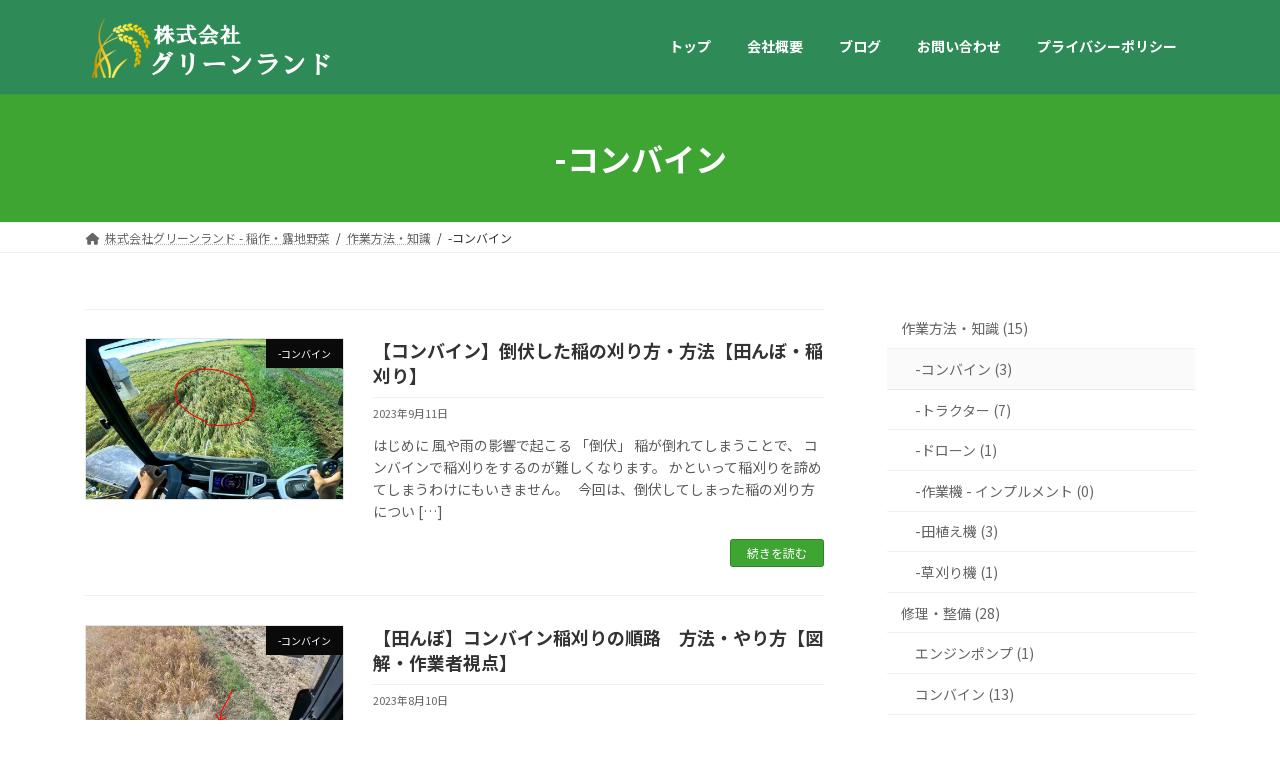

--- FILE ---
content_type: text/html; charset=UTF-8
request_url: https://greenland-yoro.jp/category/%E4%BD%9C%E6%A5%AD%E6%96%B9%E6%B3%95%E3%83%BB%E7%9F%A5%E8%AD%98/%E3%82%B3%E3%83%B3%E3%83%90%E3%82%A4%E3%83%B3/
body_size: 16359
content:
<!DOCTYPE html>
<html dir="ltr" lang="ja" prefix="og: https://ogp.me/ns#">
<head>
	<script async src="https://pagead2.googlesyndication.com/pagead/js/adsbygoogle.js?client=ca-pub-1109846707606347"
     crossorigin="anonymous"></script>
<meta charset="utf-8">
<meta http-equiv="X-UA-Compatible" content="IE=edge">
<meta name="viewport" content="width=device-width, initial-scale=1">

		<!-- All in One SEO 4.9.3 - aioseo.com -->
	<meta name="robots" content="max-image-preview:large" />
	<link rel="canonical" href="https://greenland-yoro.jp/category/%e4%bd%9c%e6%a5%ad%e6%96%b9%e6%b3%95%e3%83%bb%e7%9f%a5%e8%ad%98/%e3%82%b3%e3%83%b3%e3%83%90%e3%82%a4%e3%83%b3/" />
	<meta name="generator" content="All in One SEO (AIOSEO) 4.9.3" />
		<script type="application/ld+json" class="aioseo-schema">
			{"@context":"https:\/\/schema.org","@graph":[{"@type":"BreadcrumbList","@id":"https:\/\/greenland-yoro.jp\/category\/%E4%BD%9C%E6%A5%AD%E6%96%B9%E6%B3%95%E3%83%BB%E7%9F%A5%E8%AD%98\/%E3%82%B3%E3%83%B3%E3%83%90%E3%82%A4%E3%83%B3\/#breadcrumblist","itemListElement":[{"@type":"ListItem","@id":"https:\/\/greenland-yoro.jp#listItem","position":1,"name":"\u30db\u30fc\u30e0","item":"https:\/\/greenland-yoro.jp","nextItem":{"@type":"ListItem","@id":"https:\/\/greenland-yoro.jp\/category\/%e4%bd%9c%e6%a5%ad%e6%96%b9%e6%b3%95%e3%83%bb%e7%9f%a5%e8%ad%98\/#listItem","name":"\u4f5c\u696d\u65b9\u6cd5\u30fb\u77e5\u8b58"}},{"@type":"ListItem","@id":"https:\/\/greenland-yoro.jp\/category\/%e4%bd%9c%e6%a5%ad%e6%96%b9%e6%b3%95%e3%83%bb%e7%9f%a5%e8%ad%98\/#listItem","position":2,"name":"\u4f5c\u696d\u65b9\u6cd5\u30fb\u77e5\u8b58","item":"https:\/\/greenland-yoro.jp\/category\/%e4%bd%9c%e6%a5%ad%e6%96%b9%e6%b3%95%e3%83%bb%e7%9f%a5%e8%ad%98\/","nextItem":{"@type":"ListItem","@id":"https:\/\/greenland-yoro.jp\/category\/%e4%bd%9c%e6%a5%ad%e6%96%b9%e6%b3%95%e3%83%bb%e7%9f%a5%e8%ad%98\/%e3%82%b3%e3%83%b3%e3%83%90%e3%82%a4%e3%83%b3\/#listItem","name":"-\u30b3\u30f3\u30d0\u30a4\u30f3"},"previousItem":{"@type":"ListItem","@id":"https:\/\/greenland-yoro.jp#listItem","name":"\u30db\u30fc\u30e0"}},{"@type":"ListItem","@id":"https:\/\/greenland-yoro.jp\/category\/%e4%bd%9c%e6%a5%ad%e6%96%b9%e6%b3%95%e3%83%bb%e7%9f%a5%e8%ad%98\/%e3%82%b3%e3%83%b3%e3%83%90%e3%82%a4%e3%83%b3\/#listItem","position":3,"name":"-\u30b3\u30f3\u30d0\u30a4\u30f3","previousItem":{"@type":"ListItem","@id":"https:\/\/greenland-yoro.jp\/category\/%e4%bd%9c%e6%a5%ad%e6%96%b9%e6%b3%95%e3%83%bb%e7%9f%a5%e8%ad%98\/#listItem","name":"\u4f5c\u696d\u65b9\u6cd5\u30fb\u77e5\u8b58"}}]},{"@type":"CollectionPage","@id":"https:\/\/greenland-yoro.jp\/category\/%E4%BD%9C%E6%A5%AD%E6%96%B9%E6%B3%95%E3%83%BB%E7%9F%A5%E8%AD%98\/%E3%82%B3%E3%83%B3%E3%83%90%E3%82%A4%E3%83%B3\/#collectionpage","url":"https:\/\/greenland-yoro.jp\/category\/%E4%BD%9C%E6%A5%AD%E6%96%B9%E6%B3%95%E3%83%BB%E7%9F%A5%E8%AD%98\/%E3%82%B3%E3%83%B3%E3%83%90%E3%82%A4%E3%83%B3\/","name":"-\u30b3\u30f3\u30d0\u30a4\u30f3 - \u682a\u5f0f\u4f1a\u793e\u30b0\u30ea\u30fc\u30f3\u30e9\u30f3\u30c9","inLanguage":"ja","isPartOf":{"@id":"https:\/\/greenland-yoro.jp\/#website"},"breadcrumb":{"@id":"https:\/\/greenland-yoro.jp\/category\/%E4%BD%9C%E6%A5%AD%E6%96%B9%E6%B3%95%E3%83%BB%E7%9F%A5%E8%AD%98\/%E3%82%B3%E3%83%B3%E3%83%90%E3%82%A4%E3%83%B3\/#breadcrumblist"}},{"@type":"Organization","@id":"https:\/\/greenland-yoro.jp\/#organization","name":"\u682a\u5f0f\u4f1a\u793e\u30b0\u30ea\u30fc\u30f3\u30e9\u30f3\u30c9","description":"\u5c90\u961c\u770c\u990a\u8001\u753a\u3000\u7a32\u4f5c\u30fb\u9732\u5730\u91ce\u83dc","url":"https:\/\/greenland-yoro.jp\/"},{"@type":"WebSite","@id":"https:\/\/greenland-yoro.jp\/#website","url":"https:\/\/greenland-yoro.jp\/","name":"\u682a\u5f0f\u4f1a\u793e\u30b0\u30ea\u30fc\u30f3\u30e9\u30f3\u30c9","description":"\u5c90\u961c\u770c\u990a\u8001\u753a\u3000\u7a32\u4f5c\u30fb\u9732\u5730\u91ce\u83dc","inLanguage":"ja","publisher":{"@id":"https:\/\/greenland-yoro.jp\/#organization"}}]}
		</script>
		<!-- All in One SEO -->

<link rel='dns-prefetch' href='//stats.wp.com' />
<link rel="alternate" type="application/rss+xml" title="株式会社グリーンランド &raquo; フィード" href="https://greenland-yoro.jp/feed/" />
<link rel="alternate" type="application/rss+xml" title="株式会社グリーンランド &raquo; コメントフィード" href="https://greenland-yoro.jp/comments/feed/" />
<link rel="alternate" type="application/rss+xml" title="株式会社グリーンランド &raquo; -コンバイン カテゴリーのフィード" href="https://greenland-yoro.jp/category/%e4%bd%9c%e6%a5%ad%e6%96%b9%e6%b3%95%e3%83%bb%e7%9f%a5%e8%ad%98/%e3%82%b3%e3%83%b3%e3%83%90%e3%82%a4%e3%83%b3/feed/" />

<!-- SEO SIMPLE PACK 3.2.0 -->
<title>-コンバイン | 株式会社グリーンランド</title>
<link rel="canonical" href="https://greenland-yoro.jp/category/%e4%bd%9c%e6%a5%ad%e6%96%b9%e6%b3%95%e3%83%bb%e7%9f%a5%e8%ad%98/%e3%82%b3%e3%83%b3%e3%83%90%e3%82%a4%e3%83%b3/">
<meta property="og:locale" content="ja_JP">
<meta property="og:type" content="website">
<meta property="og:title" content="-コンバイン | 株式会社グリーンランド">
<meta property="og:url" content="https://greenland-yoro.jp/category/%e4%bd%9c%e6%a5%ad%e6%96%b9%e6%b3%95%e3%83%bb%e7%9f%a5%e8%ad%98/%e3%82%b3%e3%83%b3%e3%83%90%e3%82%a4%e3%83%b3/">
<meta property="og:site_name" content="株式会社グリーンランド">
<meta name="twitter:card" content="summary_large_image">
<!-- / SEO SIMPLE PACK -->

		<!-- This site uses the Google Analytics by MonsterInsights plugin v9.11.1 - Using Analytics tracking - https://www.monsterinsights.com/ -->
		<!-- Note: MonsterInsights is not currently configured on this site. The site owner needs to authenticate with Google Analytics in the MonsterInsights settings panel. -->
					<!-- No tracking code set -->
				<!-- / Google Analytics by MonsterInsights -->
		<style id='wp-img-auto-sizes-contain-inline-css' type='text/css'>
img:is([sizes=auto i],[sizes^="auto," i]){contain-intrinsic-size:3000px 1500px}
/*# sourceURL=wp-img-auto-sizes-contain-inline-css */
</style>
<style id='wp-emoji-styles-inline-css' type='text/css'>

	img.wp-smiley, img.emoji {
		display: inline !important;
		border: none !important;
		box-shadow: none !important;
		height: 1em !important;
		width: 1em !important;
		margin: 0 0.07em !important;
		vertical-align: -0.1em !important;
		background: none !important;
		padding: 0 !important;
	}
/*# sourceURL=wp-emoji-styles-inline-css */
</style>
<style id='wp-block-library-inline-css' type='text/css'>
:root{--wp-block-synced-color:#7a00df;--wp-block-synced-color--rgb:122,0,223;--wp-bound-block-color:var(--wp-block-synced-color);--wp-editor-canvas-background:#ddd;--wp-admin-theme-color:#007cba;--wp-admin-theme-color--rgb:0,124,186;--wp-admin-theme-color-darker-10:#006ba1;--wp-admin-theme-color-darker-10--rgb:0,107,160.5;--wp-admin-theme-color-darker-20:#005a87;--wp-admin-theme-color-darker-20--rgb:0,90,135;--wp-admin-border-width-focus:2px}@media (min-resolution:192dpi){:root{--wp-admin-border-width-focus:1.5px}}.wp-element-button{cursor:pointer}:root .has-very-light-gray-background-color{background-color:#eee}:root .has-very-dark-gray-background-color{background-color:#313131}:root .has-very-light-gray-color{color:#eee}:root .has-very-dark-gray-color{color:#313131}:root .has-vivid-green-cyan-to-vivid-cyan-blue-gradient-background{background:linear-gradient(135deg,#00d084,#0693e3)}:root .has-purple-crush-gradient-background{background:linear-gradient(135deg,#34e2e4,#4721fb 50%,#ab1dfe)}:root .has-hazy-dawn-gradient-background{background:linear-gradient(135deg,#faaca8,#dad0ec)}:root .has-subdued-olive-gradient-background{background:linear-gradient(135deg,#fafae1,#67a671)}:root .has-atomic-cream-gradient-background{background:linear-gradient(135deg,#fdd79a,#004a59)}:root .has-nightshade-gradient-background{background:linear-gradient(135deg,#330968,#31cdcf)}:root .has-midnight-gradient-background{background:linear-gradient(135deg,#020381,#2874fc)}:root{--wp--preset--font-size--normal:16px;--wp--preset--font-size--huge:42px}.has-regular-font-size{font-size:1em}.has-larger-font-size{font-size:2.625em}.has-normal-font-size{font-size:var(--wp--preset--font-size--normal)}.has-huge-font-size{font-size:var(--wp--preset--font-size--huge)}.has-text-align-center{text-align:center}.has-text-align-left{text-align:left}.has-text-align-right{text-align:right}.has-fit-text{white-space:nowrap!important}#end-resizable-editor-section{display:none}.aligncenter{clear:both}.items-justified-left{justify-content:flex-start}.items-justified-center{justify-content:center}.items-justified-right{justify-content:flex-end}.items-justified-space-between{justify-content:space-between}.screen-reader-text{border:0;clip-path:inset(50%);height:1px;margin:-1px;overflow:hidden;padding:0;position:absolute;width:1px;word-wrap:normal!important}.screen-reader-text:focus{background-color:#ddd;clip-path:none;color:#444;display:block;font-size:1em;height:auto;left:5px;line-height:normal;padding:15px 23px 14px;text-decoration:none;top:5px;width:auto;z-index:100000}html :where(.has-border-color){border-style:solid}html :where([style*=border-top-color]){border-top-style:solid}html :where([style*=border-right-color]){border-right-style:solid}html :where([style*=border-bottom-color]){border-bottom-style:solid}html :where([style*=border-left-color]){border-left-style:solid}html :where([style*=border-width]){border-style:solid}html :where([style*=border-top-width]){border-top-style:solid}html :where([style*=border-right-width]){border-right-style:solid}html :where([style*=border-bottom-width]){border-bottom-style:solid}html :where([style*=border-left-width]){border-left-style:solid}html :where(img[class*=wp-image-]){height:auto;max-width:100%}:where(figure){margin:0 0 1em}html :where(.is-position-sticky){--wp-admin--admin-bar--position-offset:var(--wp-admin--admin-bar--height,0px)}@media screen and (max-width:600px){html :where(.is-position-sticky){--wp-admin--admin-bar--position-offset:0px}}
/* VK Color Palettes */:root{ --vk-color-primary:#3ea533}:root .has-vk-color-primary-color { color:var(--vk-color-primary); }:root .has-vk-color-primary-background-color { background-color:var(--vk-color-primary); }:root{ --vk-color-primary-dark:#318428}:root .has-vk-color-primary-dark-color { color:var(--vk-color-primary-dark); }:root .has-vk-color-primary-dark-background-color { background-color:var(--vk-color-primary-dark); }:root{ --vk-color-primary-vivid:#44b538}:root .has-vk-color-primary-vivid-color { color:var(--vk-color-primary-vivid); }:root .has-vk-color-primary-vivid-background-color { background-color:var(--vk-color-primary-vivid); }:root{ --vk-color-custom-1:#ffffff}:root .has-vk-color-custom-1-color { color:var(--vk-color-custom-1); }:root .has-vk-color-custom-1-background-color { background-color:var(--vk-color-custom-1); }

/*# sourceURL=wp-block-library-inline-css */
</style><style id='wp-block-categories-inline-css' type='text/css'>
.wp-block-categories{box-sizing:border-box}.wp-block-categories.alignleft{margin-right:2em}.wp-block-categories.alignright{margin-left:2em}.wp-block-categories.wp-block-categories-dropdown.aligncenter{text-align:center}.wp-block-categories .wp-block-categories__label{display:block;width:100%}
/*# sourceURL=https://greenland-yoro.jp/wp-includes/blocks/categories/style.min.css */
</style>
<style id='wp-block-latest-posts-inline-css' type='text/css'>
.wp-block-latest-posts{box-sizing:border-box}.wp-block-latest-posts.alignleft{margin-right:2em}.wp-block-latest-posts.alignright{margin-left:2em}.wp-block-latest-posts.wp-block-latest-posts__list{list-style:none}.wp-block-latest-posts.wp-block-latest-posts__list li{clear:both;overflow-wrap:break-word}.wp-block-latest-posts.is-grid{display:flex;flex-wrap:wrap}.wp-block-latest-posts.is-grid li{margin:0 1.25em 1.25em 0;width:100%}@media (min-width:600px){.wp-block-latest-posts.columns-2 li{width:calc(50% - .625em)}.wp-block-latest-posts.columns-2 li:nth-child(2n){margin-right:0}.wp-block-latest-posts.columns-3 li{width:calc(33.33333% - .83333em)}.wp-block-latest-posts.columns-3 li:nth-child(3n){margin-right:0}.wp-block-latest-posts.columns-4 li{width:calc(25% - .9375em)}.wp-block-latest-posts.columns-4 li:nth-child(4n){margin-right:0}.wp-block-latest-posts.columns-5 li{width:calc(20% - 1em)}.wp-block-latest-posts.columns-5 li:nth-child(5n){margin-right:0}.wp-block-latest-posts.columns-6 li{width:calc(16.66667% - 1.04167em)}.wp-block-latest-posts.columns-6 li:nth-child(6n){margin-right:0}}:root :where(.wp-block-latest-posts.is-grid){padding:0}:root :where(.wp-block-latest-posts.wp-block-latest-posts__list){padding-left:0}.wp-block-latest-posts__post-author,.wp-block-latest-posts__post-date{display:block;font-size:.8125em}.wp-block-latest-posts__post-excerpt,.wp-block-latest-posts__post-full-content{margin-bottom:1em;margin-top:.5em}.wp-block-latest-posts__featured-image a{display:inline-block}.wp-block-latest-posts__featured-image img{height:auto;max-width:100%;width:auto}.wp-block-latest-posts__featured-image.alignleft{float:left;margin-right:1em}.wp-block-latest-posts__featured-image.alignright{float:right;margin-left:1em}.wp-block-latest-posts__featured-image.aligncenter{margin-bottom:1em;text-align:center}
/*# sourceURL=https://greenland-yoro.jp/wp-includes/blocks/latest-posts/style.min.css */
</style>
<style id='wp-block-social-links-inline-css' type='text/css'>
.wp-block-social-links{background:none;box-sizing:border-box;margin-left:0;padding-left:0;padding-right:0;text-indent:0}.wp-block-social-links .wp-social-link a,.wp-block-social-links .wp-social-link a:hover{border-bottom:0;box-shadow:none;text-decoration:none}.wp-block-social-links .wp-social-link svg{height:1em;width:1em}.wp-block-social-links .wp-social-link span:not(.screen-reader-text){font-size:.65em;margin-left:.5em;margin-right:.5em}.wp-block-social-links.has-small-icon-size{font-size:16px}.wp-block-social-links,.wp-block-social-links.has-normal-icon-size{font-size:24px}.wp-block-social-links.has-large-icon-size{font-size:36px}.wp-block-social-links.has-huge-icon-size{font-size:48px}.wp-block-social-links.aligncenter{display:flex;justify-content:center}.wp-block-social-links.alignright{justify-content:flex-end}.wp-block-social-link{border-radius:9999px;display:block}@media not (prefers-reduced-motion){.wp-block-social-link{transition:transform .1s ease}}.wp-block-social-link{height:auto}.wp-block-social-link a{align-items:center;display:flex;line-height:0}.wp-block-social-link:hover{transform:scale(1.1)}.wp-block-social-links .wp-block-social-link.wp-social-link{display:inline-block;margin:0;padding:0}.wp-block-social-links .wp-block-social-link.wp-social-link .wp-block-social-link-anchor,.wp-block-social-links .wp-block-social-link.wp-social-link .wp-block-social-link-anchor svg,.wp-block-social-links .wp-block-social-link.wp-social-link .wp-block-social-link-anchor:active,.wp-block-social-links .wp-block-social-link.wp-social-link .wp-block-social-link-anchor:hover,.wp-block-social-links .wp-block-social-link.wp-social-link .wp-block-social-link-anchor:visited{color:currentColor;fill:currentColor}:where(.wp-block-social-links:not(.is-style-logos-only)) .wp-social-link{background-color:#f0f0f0;color:#444}:where(.wp-block-social-links:not(.is-style-logos-only)) .wp-social-link-amazon{background-color:#f90;color:#fff}:where(.wp-block-social-links:not(.is-style-logos-only)) .wp-social-link-bandcamp{background-color:#1ea0c3;color:#fff}:where(.wp-block-social-links:not(.is-style-logos-only)) .wp-social-link-behance{background-color:#0757fe;color:#fff}:where(.wp-block-social-links:not(.is-style-logos-only)) .wp-social-link-bluesky{background-color:#0a7aff;color:#fff}:where(.wp-block-social-links:not(.is-style-logos-only)) .wp-social-link-codepen{background-color:#1e1f26;color:#fff}:where(.wp-block-social-links:not(.is-style-logos-only)) .wp-social-link-deviantart{background-color:#02e49b;color:#fff}:where(.wp-block-social-links:not(.is-style-logos-only)) .wp-social-link-discord{background-color:#5865f2;color:#fff}:where(.wp-block-social-links:not(.is-style-logos-only)) .wp-social-link-dribbble{background-color:#e94c89;color:#fff}:where(.wp-block-social-links:not(.is-style-logos-only)) .wp-social-link-dropbox{background-color:#4280ff;color:#fff}:where(.wp-block-social-links:not(.is-style-logos-only)) .wp-social-link-etsy{background-color:#f45800;color:#fff}:where(.wp-block-social-links:not(.is-style-logos-only)) .wp-social-link-facebook{background-color:#0866ff;color:#fff}:where(.wp-block-social-links:not(.is-style-logos-only)) .wp-social-link-fivehundredpx{background-color:#000;color:#fff}:where(.wp-block-social-links:not(.is-style-logos-only)) .wp-social-link-flickr{background-color:#0461dd;color:#fff}:where(.wp-block-social-links:not(.is-style-logos-only)) .wp-social-link-foursquare{background-color:#e65678;color:#fff}:where(.wp-block-social-links:not(.is-style-logos-only)) .wp-social-link-github{background-color:#24292d;color:#fff}:where(.wp-block-social-links:not(.is-style-logos-only)) .wp-social-link-goodreads{background-color:#eceadd;color:#382110}:where(.wp-block-social-links:not(.is-style-logos-only)) .wp-social-link-google{background-color:#ea4434;color:#fff}:where(.wp-block-social-links:not(.is-style-logos-only)) .wp-social-link-gravatar{background-color:#1d4fc4;color:#fff}:where(.wp-block-social-links:not(.is-style-logos-only)) .wp-social-link-instagram{background-color:#f00075;color:#fff}:where(.wp-block-social-links:not(.is-style-logos-only)) .wp-social-link-lastfm{background-color:#e21b24;color:#fff}:where(.wp-block-social-links:not(.is-style-logos-only)) .wp-social-link-linkedin{background-color:#0d66c2;color:#fff}:where(.wp-block-social-links:not(.is-style-logos-only)) .wp-social-link-mastodon{background-color:#3288d4;color:#fff}:where(.wp-block-social-links:not(.is-style-logos-only)) .wp-social-link-medium{background-color:#000;color:#fff}:where(.wp-block-social-links:not(.is-style-logos-only)) .wp-social-link-meetup{background-color:#f6405f;color:#fff}:where(.wp-block-social-links:not(.is-style-logos-only)) .wp-social-link-patreon{background-color:#000;color:#fff}:where(.wp-block-social-links:not(.is-style-logos-only)) .wp-social-link-pinterest{background-color:#e60122;color:#fff}:where(.wp-block-social-links:not(.is-style-logos-only)) .wp-social-link-pocket{background-color:#ef4155;color:#fff}:where(.wp-block-social-links:not(.is-style-logos-only)) .wp-social-link-reddit{background-color:#ff4500;color:#fff}:where(.wp-block-social-links:not(.is-style-logos-only)) .wp-social-link-skype{background-color:#0478d7;color:#fff}:where(.wp-block-social-links:not(.is-style-logos-only)) .wp-social-link-snapchat{background-color:#fefc00;color:#fff;stroke:#000}:where(.wp-block-social-links:not(.is-style-logos-only)) .wp-social-link-soundcloud{background-color:#ff5600;color:#fff}:where(.wp-block-social-links:not(.is-style-logos-only)) .wp-social-link-spotify{background-color:#1bd760;color:#fff}:where(.wp-block-social-links:not(.is-style-logos-only)) .wp-social-link-telegram{background-color:#2aabee;color:#fff}:where(.wp-block-social-links:not(.is-style-logos-only)) .wp-social-link-threads{background-color:#000;color:#fff}:where(.wp-block-social-links:not(.is-style-logos-only)) .wp-social-link-tiktok{background-color:#000;color:#fff}:where(.wp-block-social-links:not(.is-style-logos-only)) .wp-social-link-tumblr{background-color:#011835;color:#fff}:where(.wp-block-social-links:not(.is-style-logos-only)) .wp-social-link-twitch{background-color:#6440a4;color:#fff}:where(.wp-block-social-links:not(.is-style-logos-only)) .wp-social-link-twitter{background-color:#1da1f2;color:#fff}:where(.wp-block-social-links:not(.is-style-logos-only)) .wp-social-link-vimeo{background-color:#1eb7ea;color:#fff}:where(.wp-block-social-links:not(.is-style-logos-only)) .wp-social-link-vk{background-color:#4680c2;color:#fff}:where(.wp-block-social-links:not(.is-style-logos-only)) .wp-social-link-wordpress{background-color:#3499cd;color:#fff}:where(.wp-block-social-links:not(.is-style-logos-only)) .wp-social-link-whatsapp{background-color:#25d366;color:#fff}:where(.wp-block-social-links:not(.is-style-logos-only)) .wp-social-link-x{background-color:#000;color:#fff}:where(.wp-block-social-links:not(.is-style-logos-only)) .wp-social-link-yelp{background-color:#d32422;color:#fff}:where(.wp-block-social-links:not(.is-style-logos-only)) .wp-social-link-youtube{background-color:red;color:#fff}:where(.wp-block-social-links.is-style-logos-only) .wp-social-link{background:none}:where(.wp-block-social-links.is-style-logos-only) .wp-social-link svg{height:1.25em;width:1.25em}:where(.wp-block-social-links.is-style-logos-only) .wp-social-link-amazon{color:#f90}:where(.wp-block-social-links.is-style-logos-only) .wp-social-link-bandcamp{color:#1ea0c3}:where(.wp-block-social-links.is-style-logos-only) .wp-social-link-behance{color:#0757fe}:where(.wp-block-social-links.is-style-logos-only) .wp-social-link-bluesky{color:#0a7aff}:where(.wp-block-social-links.is-style-logos-only) .wp-social-link-codepen{color:#1e1f26}:where(.wp-block-social-links.is-style-logos-only) .wp-social-link-deviantart{color:#02e49b}:where(.wp-block-social-links.is-style-logos-only) .wp-social-link-discord{color:#5865f2}:where(.wp-block-social-links.is-style-logos-only) .wp-social-link-dribbble{color:#e94c89}:where(.wp-block-social-links.is-style-logos-only) .wp-social-link-dropbox{color:#4280ff}:where(.wp-block-social-links.is-style-logos-only) .wp-social-link-etsy{color:#f45800}:where(.wp-block-social-links.is-style-logos-only) .wp-social-link-facebook{color:#0866ff}:where(.wp-block-social-links.is-style-logos-only) .wp-social-link-fivehundredpx{color:#000}:where(.wp-block-social-links.is-style-logos-only) .wp-social-link-flickr{color:#0461dd}:where(.wp-block-social-links.is-style-logos-only) .wp-social-link-foursquare{color:#e65678}:where(.wp-block-social-links.is-style-logos-only) .wp-social-link-github{color:#24292d}:where(.wp-block-social-links.is-style-logos-only) .wp-social-link-goodreads{color:#382110}:where(.wp-block-social-links.is-style-logos-only) .wp-social-link-google{color:#ea4434}:where(.wp-block-social-links.is-style-logos-only) .wp-social-link-gravatar{color:#1d4fc4}:where(.wp-block-social-links.is-style-logos-only) .wp-social-link-instagram{color:#f00075}:where(.wp-block-social-links.is-style-logos-only) .wp-social-link-lastfm{color:#e21b24}:where(.wp-block-social-links.is-style-logos-only) .wp-social-link-linkedin{color:#0d66c2}:where(.wp-block-social-links.is-style-logos-only) .wp-social-link-mastodon{color:#3288d4}:where(.wp-block-social-links.is-style-logos-only) .wp-social-link-medium{color:#000}:where(.wp-block-social-links.is-style-logos-only) .wp-social-link-meetup{color:#f6405f}:where(.wp-block-social-links.is-style-logos-only) .wp-social-link-patreon{color:#000}:where(.wp-block-social-links.is-style-logos-only) .wp-social-link-pinterest{color:#e60122}:where(.wp-block-social-links.is-style-logos-only) .wp-social-link-pocket{color:#ef4155}:where(.wp-block-social-links.is-style-logos-only) .wp-social-link-reddit{color:#ff4500}:where(.wp-block-social-links.is-style-logos-only) .wp-social-link-skype{color:#0478d7}:where(.wp-block-social-links.is-style-logos-only) .wp-social-link-snapchat{color:#fff;stroke:#000}:where(.wp-block-social-links.is-style-logos-only) .wp-social-link-soundcloud{color:#ff5600}:where(.wp-block-social-links.is-style-logos-only) .wp-social-link-spotify{color:#1bd760}:where(.wp-block-social-links.is-style-logos-only) .wp-social-link-telegram{color:#2aabee}:where(.wp-block-social-links.is-style-logos-only) .wp-social-link-threads{color:#000}:where(.wp-block-social-links.is-style-logos-only) .wp-social-link-tiktok{color:#000}:where(.wp-block-social-links.is-style-logos-only) .wp-social-link-tumblr{color:#011835}:where(.wp-block-social-links.is-style-logos-only) .wp-social-link-twitch{color:#6440a4}:where(.wp-block-social-links.is-style-logos-only) .wp-social-link-twitter{color:#1da1f2}:where(.wp-block-social-links.is-style-logos-only) .wp-social-link-vimeo{color:#1eb7ea}:where(.wp-block-social-links.is-style-logos-only) .wp-social-link-vk{color:#4680c2}:where(.wp-block-social-links.is-style-logos-only) .wp-social-link-whatsapp{color:#25d366}:where(.wp-block-social-links.is-style-logos-only) .wp-social-link-wordpress{color:#3499cd}:where(.wp-block-social-links.is-style-logos-only) .wp-social-link-x{color:#000}:where(.wp-block-social-links.is-style-logos-only) .wp-social-link-yelp{color:#d32422}:where(.wp-block-social-links.is-style-logos-only) .wp-social-link-youtube{color:red}.wp-block-social-links.is-style-pill-shape .wp-social-link{width:auto}:root :where(.wp-block-social-links .wp-social-link a){padding:.25em}:root :where(.wp-block-social-links.is-style-logos-only .wp-social-link a){padding:0}:root :where(.wp-block-social-links.is-style-pill-shape .wp-social-link a){padding-left:.6666666667em;padding-right:.6666666667em}.wp-block-social-links:not(.has-icon-color):not(.has-icon-background-color) .wp-social-link-snapchat .wp-block-social-link-label{color:#000}
/*# sourceURL=https://greenland-yoro.jp/wp-includes/blocks/social-links/style.min.css */
</style>
<style id='global-styles-inline-css' type='text/css'>
:root{--wp--preset--aspect-ratio--square: 1;--wp--preset--aspect-ratio--4-3: 4/3;--wp--preset--aspect-ratio--3-4: 3/4;--wp--preset--aspect-ratio--3-2: 3/2;--wp--preset--aspect-ratio--2-3: 2/3;--wp--preset--aspect-ratio--16-9: 16/9;--wp--preset--aspect-ratio--9-16: 9/16;--wp--preset--color--black: #000000;--wp--preset--color--cyan-bluish-gray: #abb8c3;--wp--preset--color--white: #ffffff;--wp--preset--color--pale-pink: #f78da7;--wp--preset--color--vivid-red: #cf2e2e;--wp--preset--color--luminous-vivid-orange: #ff6900;--wp--preset--color--luminous-vivid-amber: #fcb900;--wp--preset--color--light-green-cyan: #7bdcb5;--wp--preset--color--vivid-green-cyan: #00d084;--wp--preset--color--pale-cyan-blue: #8ed1fc;--wp--preset--color--vivid-cyan-blue: #0693e3;--wp--preset--color--vivid-purple: #9b51e0;--wp--preset--gradient--vivid-cyan-blue-to-vivid-purple: linear-gradient(135deg,rgba(6,147,227,1) 0%,rgb(155,81,224) 100%);--wp--preset--gradient--light-green-cyan-to-vivid-green-cyan: linear-gradient(135deg,rgb(122,220,180) 0%,rgb(0,208,130) 100%);--wp--preset--gradient--luminous-vivid-amber-to-luminous-vivid-orange: linear-gradient(135deg,rgba(252,185,0,1) 0%,rgba(255,105,0,1) 100%);--wp--preset--gradient--luminous-vivid-orange-to-vivid-red: linear-gradient(135deg,rgba(255,105,0,1) 0%,rgb(207,46,46) 100%);--wp--preset--gradient--very-light-gray-to-cyan-bluish-gray: linear-gradient(135deg,rgb(238,238,238) 0%,rgb(169,184,195) 100%);--wp--preset--gradient--cool-to-warm-spectrum: linear-gradient(135deg,rgb(74,234,220) 0%,rgb(151,120,209) 20%,rgb(207,42,186) 40%,rgb(238,44,130) 60%,rgb(251,105,98) 80%,rgb(254,248,76) 100%);--wp--preset--gradient--blush-light-purple: linear-gradient(135deg,rgb(255,206,236) 0%,rgb(152,150,240) 100%);--wp--preset--gradient--blush-bordeaux: linear-gradient(135deg,rgb(254,205,165) 0%,rgb(254,45,45) 50%,rgb(107,0,62) 100%);--wp--preset--gradient--luminous-dusk: linear-gradient(135deg,rgb(255,203,112) 0%,rgb(199,81,192) 50%,rgb(65,88,208) 100%);--wp--preset--gradient--pale-ocean: linear-gradient(135deg,rgb(255,245,203) 0%,rgb(182,227,212) 50%,rgb(51,167,181) 100%);--wp--preset--gradient--electric-grass: linear-gradient(135deg,rgb(202,248,128) 0%,rgb(113,206,126) 100%);--wp--preset--gradient--midnight: linear-gradient(135deg,rgb(2,3,129) 0%,rgb(40,116,252) 100%);--wp--preset--gradient--vivid-green-cyan-to-vivid-cyan-blue: linear-gradient(135deg,rgba(0,208,132,1) 0%,rgba(6,147,227,1) 100%);--wp--preset--font-size--small: 14px;--wp--preset--font-size--medium: 20px;--wp--preset--font-size--large: 24px;--wp--preset--font-size--x-large: 42px;--wp--preset--font-size--regular: 16px;--wp--preset--font-size--huge: 36px;--wp--preset--spacing--20: 0.44rem;--wp--preset--spacing--30: 0.67rem;--wp--preset--spacing--40: 1rem;--wp--preset--spacing--50: 1.5rem;--wp--preset--spacing--60: 2.25rem;--wp--preset--spacing--70: 3.38rem;--wp--preset--spacing--80: 5.06rem;--wp--preset--shadow--natural: 6px 6px 9px rgba(0, 0, 0, 0.2);--wp--preset--shadow--deep: 12px 12px 50px rgba(0, 0, 0, 0.4);--wp--preset--shadow--sharp: 6px 6px 0px rgba(0, 0, 0, 0.2);--wp--preset--shadow--outlined: 6px 6px 0px -3px rgb(255, 255, 255), 6px 6px rgb(0, 0, 0);--wp--preset--shadow--crisp: 6px 6px 0px rgb(0, 0, 0);}:where(.is-layout-flex){gap: 0.5em;}:where(.is-layout-grid){gap: 0.5em;}body .is-layout-flex{display: flex;}.is-layout-flex{flex-wrap: wrap;align-items: center;}.is-layout-flex > :is(*, div){margin: 0;}body .is-layout-grid{display: grid;}.is-layout-grid > :is(*, div){margin: 0;}:where(.wp-block-columns.is-layout-flex){gap: 2em;}:where(.wp-block-columns.is-layout-grid){gap: 2em;}:where(.wp-block-post-template.is-layout-flex){gap: 1.25em;}:where(.wp-block-post-template.is-layout-grid){gap: 1.25em;}.has-black-color{color: var(--wp--preset--color--black) !important;}.has-cyan-bluish-gray-color{color: var(--wp--preset--color--cyan-bluish-gray) !important;}.has-white-color{color: var(--wp--preset--color--white) !important;}.has-pale-pink-color{color: var(--wp--preset--color--pale-pink) !important;}.has-vivid-red-color{color: var(--wp--preset--color--vivid-red) !important;}.has-luminous-vivid-orange-color{color: var(--wp--preset--color--luminous-vivid-orange) !important;}.has-luminous-vivid-amber-color{color: var(--wp--preset--color--luminous-vivid-amber) !important;}.has-light-green-cyan-color{color: var(--wp--preset--color--light-green-cyan) !important;}.has-vivid-green-cyan-color{color: var(--wp--preset--color--vivid-green-cyan) !important;}.has-pale-cyan-blue-color{color: var(--wp--preset--color--pale-cyan-blue) !important;}.has-vivid-cyan-blue-color{color: var(--wp--preset--color--vivid-cyan-blue) !important;}.has-vivid-purple-color{color: var(--wp--preset--color--vivid-purple) !important;}.has-black-background-color{background-color: var(--wp--preset--color--black) !important;}.has-cyan-bluish-gray-background-color{background-color: var(--wp--preset--color--cyan-bluish-gray) !important;}.has-white-background-color{background-color: var(--wp--preset--color--white) !important;}.has-pale-pink-background-color{background-color: var(--wp--preset--color--pale-pink) !important;}.has-vivid-red-background-color{background-color: var(--wp--preset--color--vivid-red) !important;}.has-luminous-vivid-orange-background-color{background-color: var(--wp--preset--color--luminous-vivid-orange) !important;}.has-luminous-vivid-amber-background-color{background-color: var(--wp--preset--color--luminous-vivid-amber) !important;}.has-light-green-cyan-background-color{background-color: var(--wp--preset--color--light-green-cyan) !important;}.has-vivid-green-cyan-background-color{background-color: var(--wp--preset--color--vivid-green-cyan) !important;}.has-pale-cyan-blue-background-color{background-color: var(--wp--preset--color--pale-cyan-blue) !important;}.has-vivid-cyan-blue-background-color{background-color: var(--wp--preset--color--vivid-cyan-blue) !important;}.has-vivid-purple-background-color{background-color: var(--wp--preset--color--vivid-purple) !important;}.has-black-border-color{border-color: var(--wp--preset--color--black) !important;}.has-cyan-bluish-gray-border-color{border-color: var(--wp--preset--color--cyan-bluish-gray) !important;}.has-white-border-color{border-color: var(--wp--preset--color--white) !important;}.has-pale-pink-border-color{border-color: var(--wp--preset--color--pale-pink) !important;}.has-vivid-red-border-color{border-color: var(--wp--preset--color--vivid-red) !important;}.has-luminous-vivid-orange-border-color{border-color: var(--wp--preset--color--luminous-vivid-orange) !important;}.has-luminous-vivid-amber-border-color{border-color: var(--wp--preset--color--luminous-vivid-amber) !important;}.has-light-green-cyan-border-color{border-color: var(--wp--preset--color--light-green-cyan) !important;}.has-vivid-green-cyan-border-color{border-color: var(--wp--preset--color--vivid-green-cyan) !important;}.has-pale-cyan-blue-border-color{border-color: var(--wp--preset--color--pale-cyan-blue) !important;}.has-vivid-cyan-blue-border-color{border-color: var(--wp--preset--color--vivid-cyan-blue) !important;}.has-vivid-purple-border-color{border-color: var(--wp--preset--color--vivid-purple) !important;}.has-vivid-cyan-blue-to-vivid-purple-gradient-background{background: var(--wp--preset--gradient--vivid-cyan-blue-to-vivid-purple) !important;}.has-light-green-cyan-to-vivid-green-cyan-gradient-background{background: var(--wp--preset--gradient--light-green-cyan-to-vivid-green-cyan) !important;}.has-luminous-vivid-amber-to-luminous-vivid-orange-gradient-background{background: var(--wp--preset--gradient--luminous-vivid-amber-to-luminous-vivid-orange) !important;}.has-luminous-vivid-orange-to-vivid-red-gradient-background{background: var(--wp--preset--gradient--luminous-vivid-orange-to-vivid-red) !important;}.has-very-light-gray-to-cyan-bluish-gray-gradient-background{background: var(--wp--preset--gradient--very-light-gray-to-cyan-bluish-gray) !important;}.has-cool-to-warm-spectrum-gradient-background{background: var(--wp--preset--gradient--cool-to-warm-spectrum) !important;}.has-blush-light-purple-gradient-background{background: var(--wp--preset--gradient--blush-light-purple) !important;}.has-blush-bordeaux-gradient-background{background: var(--wp--preset--gradient--blush-bordeaux) !important;}.has-luminous-dusk-gradient-background{background: var(--wp--preset--gradient--luminous-dusk) !important;}.has-pale-ocean-gradient-background{background: var(--wp--preset--gradient--pale-ocean) !important;}.has-electric-grass-gradient-background{background: var(--wp--preset--gradient--electric-grass) !important;}.has-midnight-gradient-background{background: var(--wp--preset--gradient--midnight) !important;}.has-small-font-size{font-size: var(--wp--preset--font-size--small) !important;}.has-medium-font-size{font-size: var(--wp--preset--font-size--medium) !important;}.has-large-font-size{font-size: var(--wp--preset--font-size--large) !important;}.has-x-large-font-size{font-size: var(--wp--preset--font-size--x-large) !important;}
/*# sourceURL=global-styles-inline-css */
</style>

<style id='classic-theme-styles-inline-css' type='text/css'>
/*! This file is auto-generated */
.wp-block-button__link{color:#fff;background-color:#32373c;border-radius:9999px;box-shadow:none;text-decoration:none;padding:calc(.667em + 2px) calc(1.333em + 2px);font-size:1.125em}.wp-block-file__button{background:#32373c;color:#fff;text-decoration:none}
/*# sourceURL=/wp-includes/css/classic-themes.min.css */
</style>
<link rel='stylesheet' id='ez-toc-css' href='https://greenland-yoro.jp/wp-content/plugins/easy-table-of-contents/assets/css/screen.min.css?ver=2.0.47.1' type='text/css' media='all' />
<style id='ez-toc-inline-css' type='text/css'>
div#ez-toc-container p.ez-toc-title {font-size: 120%;}div#ez-toc-container p.ez-toc-title {font-weight: 500;}div#ez-toc-container ul li {font-size: 95%;}div#ez-toc-container nav ul ul li ul li {font-size: 90%!important;}
.ez-toc-container-direction {direction: ltr;}.ez-toc-counter ul{counter-reset: item;}.ez-toc-counter nav ul li a::before {content: counters(item, ".", decimal) ". ";display: inline-block;counter-increment: item;flex-grow: 0;flex-shrink: 0;margin-right: .2em; float: left;}.ez-toc-widget-direction {direction: ltr;}.ez-toc-widget-container ul{counter-reset: item;}.ez-toc-widget-container nav ul li a::before {content: counters(item, ".", decimal) ". ";display: inline-block;counter-increment: item;flex-grow: 0;flex-shrink: 0;margin-right: .2em; float: left;}
/*# sourceURL=ez-toc-inline-css */
</style>
<link rel='stylesheet' id='lightning-common-style-css' href='https://greenland-yoro.jp/wp-content/themes/lightning/_g3/assets/css/style.css?ver=14.22.11' type='text/css' media='all' />
<style id='lightning-common-style-inline-css' type='text/css'>
/* Lightning */:root {--vk-color-primary:#3ea533;--vk-color-primary-dark:#318428;--vk-color-primary-vivid:#44b538;--g_nav_main_acc_icon_open_url:url(https://greenland-yoro.jp/wp-content/themes/lightning/_g3/inc/vk-mobile-nav/package/images/vk-menu-acc-icon-open-black.svg);--g_nav_main_acc_icon_close_url: url(https://greenland-yoro.jp/wp-content/themes/lightning/_g3/inc/vk-mobile-nav/package/images/vk-menu-close-black.svg);--g_nav_sub_acc_icon_open_url: url(https://greenland-yoro.jp/wp-content/themes/lightning/_g3/inc/vk-mobile-nav/package/images/vk-menu-acc-icon-open-white.svg);--g_nav_sub_acc_icon_close_url: url(https://greenland-yoro.jp/wp-content/themes/lightning/_g3/inc/vk-mobile-nav/package/images/vk-menu-close-white.svg);}
html{scroll-padding-top:var(--vk-size-admin-bar);}
/* vk-mobile-nav */:root {--vk-mobile-nav-menu-btn-bg-src: url("https://greenland-yoro.jp/wp-content/themes/lightning/_g3/inc/vk-mobile-nav/package/images/vk-menu-btn-black.svg");--vk-mobile-nav-menu-btn-close-bg-src: url("https://greenland-yoro.jp/wp-content/themes/lightning/_g3/inc/vk-mobile-nav/package/images/vk-menu-close-black.svg");--vk-menu-acc-icon-open-black-bg-src: url("https://greenland-yoro.jp/wp-content/themes/lightning/_g3/inc/vk-mobile-nav/package/images/vk-menu-acc-icon-open-black.svg");--vk-menu-acc-icon-open-white-bg-src: url("https://greenland-yoro.jp/wp-content/themes/lightning/_g3/inc/vk-mobile-nav/package/images/vk-menu-acc-icon-open-white.svg");--vk-menu-acc-icon-close-black-bg-src: url("https://greenland-yoro.jp/wp-content/themes/lightning/_g3/inc/vk-mobile-nav/package/images/vk-menu-close-black.svg");--vk-menu-acc-icon-close-white-bg-src: url("https://greenland-yoro.jp/wp-content/themes/lightning/_g3/inc/vk-mobile-nav/package/images/vk-menu-close-white.svg");}
/*# sourceURL=lightning-common-style-inline-css */
</style>
<link rel='stylesheet' id='lightning-design-style-css' href='https://greenland-yoro.jp/wp-content/themes/lightning/_g3/design-skin/origin3/css/style.css?ver=14.22.11' type='text/css' media='all' />
<style id='lightning-design-style-inline-css' type='text/css'>
.tagcloud a:before { font-family: "Font Awesome 5 Free";content: "\f02b";font-weight: bold; }
/*# sourceURL=lightning-design-style-inline-css */
</style>
<link rel='stylesheet' id='vk-swiper-style-css' href='https://greenland-yoro.jp/wp-content/themes/lightning/_g3/inc/vk-swiper/package/assets/css/swiper-bundle.min.css?ver=8.0.7' type='text/css' media='all' />
<link rel='stylesheet' id='vk-blog-card-css' href='https://greenland-yoro.jp/wp-content/themes/lightning/_g3/inc/vk-wp-oembed-blog-card/package/css/blog-card.css?ver=6.9' type='text/css' media='all' />
<link rel='stylesheet' id='lightning-theme-style-css' href='https://greenland-yoro.jp/wp-content/themes/lightning/style.css?ver=14.22.11' type='text/css' media='all' />
<link rel='stylesheet' id='vk-font-awesome-css' href='https://greenland-yoro.jp/wp-content/themes/lightning/vendor/vektor-inc/font-awesome-versions/src/versions/6/css/all.min.css?ver=6.1.0' type='text/css' media='all' />
<script type="text/javascript" src="https://greenland-yoro.jp/wp-includes/js/jquery/jquery.min.js?ver=3.7.1" id="jquery-core-js"></script>
<script type="text/javascript" src="https://greenland-yoro.jp/wp-includes/js/jquery/jquery-migrate.min.js?ver=3.4.1" id="jquery-migrate-js"></script>
<script type="text/javascript" id="ez-toc-scroll-scriptjs-js-after">
/* <![CDATA[ */
jQuery(document).ready(function(){document.querySelectorAll(".ez-toc-section").forEach(t=>{t.setAttribute("ez-toc-data-id","#"+decodeURI(t.getAttribute("id")))}),jQuery("a.ez-toc-link").click(function(){let t=jQuery(this).attr("href"),e=jQuery("#wpadminbar"),i=0;30>30&&(i=30),e.length&&(i+=e.height()),jQuery('[ez-toc-data-id="'+decodeURI(t)+'"]').length>0&&(i=jQuery('[ez-toc-data-id="'+decodeURI(t)+'"]').offset().top-i),jQuery("html, body").animate({scrollTop:i},500)})});
//# sourceURL=ez-toc-scroll-scriptjs-js-after
/* ]]> */
</script>
<link rel="https://api.w.org/" href="https://greenland-yoro.jp/wp-json/" /><link rel="alternate" title="JSON" type="application/json" href="https://greenland-yoro.jp/wp-json/wp/v2/categories/69" /><link rel="EditURI" type="application/rsd+xml" title="RSD" href="https://greenland-yoro.jp/xmlrpc.php?rsd" />
<meta name="generator" content="WordPress 6.9" />
	<style>img#wpstats{display:none}</style>
		<style type="text/css" id="custom-background-css">
body.custom-background { background-color: #ffffff; }
</style>
	<link rel="icon" href="https://greenland-yoro.jp/wp-content/uploads/2022/07/cropped-22832339-e1657321984948-32x32.png" sizes="32x32" />
<link rel="icon" href="https://greenland-yoro.jp/wp-content/uploads/2022/07/cropped-22832339-e1657321984948-192x192.png" sizes="192x192" />
<link rel="apple-touch-icon" href="https://greenland-yoro.jp/wp-content/uploads/2022/07/cropped-22832339-e1657321984948-180x180.png" />
<meta name="msapplication-TileImage" content="https://greenland-yoro.jp/wp-content/uploads/2022/07/cropped-22832339-e1657321984948-270x270.png" />
		<style type="text/css" id="wp-custom-css">
			.site-footer-copyright p:nth-child(2) {
    display:none;
}

/* フッターの背景色 */
.site-footer {
    background-color: #dcdcdc;
}

/* ヘッダーの背景色 */
.site-header {
    background-color: #2e8b57;
}

.nav li a, nav li a {
    color: #ffffff;
    text-decoration: none;
}		</style>
		<link rel='stylesheet' id='add_google_fonts_noto_sans-css' href='https://fonts.googleapis.com/css2?family=Noto+Sans+JP%3Awght%40400%3B700&#038;display=swap&#038;subset=japanese&#038;ver=6.9' type='text/css' media='all' />
</head>
<body class="archive category category-69 custom-background wp-embed-responsive wp-theme-lightning device-pc fa_v6_css">
<a class="skip-link screen-reader-text" href="#main">コンテンツへスキップ</a>
<a class="skip-link screen-reader-text" href="#vk-mobile-nav">ナビゲーションに移動</a>

<header id="site-header" class="site-header site-header--layout--nav-float">
		<div id="site-header-container" class="site-header-container container">

				<div class="site-header-logo">
		<a href="https://greenland-yoro.jp/">
			<span><img src="https://greenland-yoro.jp/wp-content/uploads/2022/07/会社ロゴ2.png" alt="株式会社グリーンランド" /></span>
		</a>
		</div>

		
		<nav id="global-nav" class="global-nav global-nav--layout--float-right"><ul id="menu-%e3%83%98%e3%83%83%e3%83%80%e3%83%bc%e3%83%8a%e3%83%93" class="menu vk-menu-acc global-nav-list nav"><li id="menu-item-20" class="menu-item menu-item-type-custom menu-item-object-custom menu-item-home"><a href="https://greenland-yoro.jp/"><strong class="global-nav-name">トップ</strong></a></li>
<li id="menu-item-21" class="menu-item menu-item-type-post_type menu-item-object-page"><a href="https://greenland-yoro.jp/kaisha-gaiyou/"><strong class="global-nav-name">会社概要</strong></a></li>
<li id="menu-item-514" class="menu-item menu-item-type-post_type menu-item-object-page"><a href="https://greenland-yoro.jp/blog/"><strong class="global-nav-name">ブログ</strong></a></li>
<li id="menu-item-23" class="menu-item menu-item-type-post_type menu-item-object-page"><a href="https://greenland-yoro.jp/contact/"><strong class="global-nav-name">お問い合わせ</strong></a></li>
<li id="menu-item-907" class="menu-item menu-item-type-post_type menu-item-object-page"><a href="https://greenland-yoro.jp/privacy-policy/"><strong class="global-nav-name">プライバシーポリシー</strong></a></li>
</ul></nav>	</div>
	</header>



	<div class="page-header"><div class="page-header-inner container">
<h1 class="page-header-title">-コンバイン</h1></div></div><!-- [ /.page-header ] -->

	<!-- [ #breadcrumb ] --><div id="breadcrumb" class="breadcrumb"><div class="container"><ol class="breadcrumb-list" itemscope itemtype="https://schema.org/BreadcrumbList"><li class="breadcrumb-list__item breadcrumb-list__item--home" itemprop="itemListElement" itemscope itemtype="http://schema.org/ListItem"><a href="https://greenland-yoro.jp" itemprop="item"><i class="fas fa-fw fa-home"></i><span itemprop="name">株式会社グリーンランド - 稲作・露地野菜</span></a><meta itemprop="position" content="1" /></li><li class="breadcrumb-list__item" itemprop="itemListElement" itemscope itemtype="http://schema.org/ListItem"><a href="https://greenland-yoro.jp/category/%e4%bd%9c%e6%a5%ad%e6%96%b9%e6%b3%95%e3%83%bb%e7%9f%a5%e8%ad%98/" itemprop="item"><span itemprop="name">作業方法・知識</span></a><meta itemprop="position" content="2" /></li><li class="breadcrumb-list__item" itemprop="itemListElement" itemscope itemtype="http://schema.org/ListItem"><span itemprop="name">-コンバイン</span><meta itemprop="position" content="3" /></li></ol></div></div><!-- [ /#breadcrumb ] -->

<div class="site-body">
		<div class="site-body-container container">

		<div class="main-section main-section--col--two" id="main" role="main">
			
			

	
	<div class="post-list vk_posts vk_posts-mainSection">

		<div id="post-1483" class="vk_post vk_post-postType-post media vk_post-col-xs-12 vk_post-col-sm-12 vk_post-col-lg-12 vk_post-btn-display post-1483 post type-post status-publish format-standard has-post-thumbnail hentry category-69 category-68 tag-8 tag-231 tag-230 tag-233 tag-234 tag-7 tag-232"><div class="vk_post_imgOuter media-img" style="background-image:url(https://greenland-yoro.jp/wp-content/uploads/2023/09/コンバイン　倒伏した稲の刈り方１-1024x576.jpg)"><a href="https://greenland-yoro.jp/tohuku-inekari/"><div class="card-img-overlay"><span class="vk_post_imgOuter_singleTermLabel" style="color:#fff;background-color:#0a0a0a">-コンバイン</span></div><img width="300" height="169" src="https://greenland-yoro.jp/wp-content/uploads/2023/09/コンバイン　倒伏した稲の刈り方１-300x169.jpg" class="vk_post_imgOuter_img wp-post-image" alt="コンバイン　倒伏した稲の刈り方１" /></a></div><!-- [ /.vk_post_imgOuter ] --><div class="vk_post_body media-body"><h5 class="vk_post_title media-title"><a href="https://greenland-yoro.jp/tohuku-inekari/">【コンバイン】倒伏した稲の刈り方・方法【田んぼ・稲刈り】</a></h5><div class="vk_post_date media-date published">2023年9月11日</div><p class="vk_post_excerpt media-text">はじめに 風や雨の影響で起こる 「倒伏」 稲が倒れてしまうことで、 コンバインで稲刈りをするのが難しくなります。 かといって稲刈りを諦めてしまうわけにもいきません。 &nbsp; 今回は、倒伏してしまった稲の刈り方につい [&hellip;]</p><div class="vk_post_btnOuter text-right"><a class="btn btn-sm btn-primary vk_post_btn" href="https://greenland-yoro.jp/tohuku-inekari/">続きを読む</a></div></div><!-- [ /.media-body ] --></div><!-- [ /.media ] --><div id="post-1295" class="vk_post vk_post-postType-post media vk_post-col-xs-12 vk_post-col-sm-12 vk_post-col-lg-12 vk_post-btn-display post-1295 post type-post status-publish format-standard has-post-thumbnail hentry category-69 category-68 tag-14 tag-178 tag-8 tag-155 tag-12 tag-7 tag-205"><div class="vk_post_imgOuter media-img" style="background-image:url(https://greenland-yoro.jp/wp-content/uploads/2023/08/コンバイン稲刈りの仕方・方法３-1-1024x576.jpg)"><a href="https://greenland-yoro.jp/combine-yarikata/"><div class="card-img-overlay"><span class="vk_post_imgOuter_singleTermLabel" style="color:#fff;background-color:#0a0a0a">-コンバイン</span></div><img width="300" height="169" src="https://greenland-yoro.jp/wp-content/uploads/2023/08/コンバイン稲刈りの仕方・方法３-1-300x169.jpg" class="vk_post_imgOuter_img wp-post-image" alt="コンバイン稲刈りの仕方・方法３" /></a></div><!-- [ /.vk_post_imgOuter ] --><div class="vk_post_body media-body"><h5 class="vk_post_title media-title"><a href="https://greenland-yoro.jp/combine-yarikata/">【田んぼ】コンバイン稲刈りの順路　方法・やり方【図解・作業者視点】</a></h5><div class="vk_post_date media-date published">2023年8月10日</div><p class="vk_post_excerpt media-text">はじめに 田んぼで重要な作業の一つである 「稲刈り」 収獲の時期は品種によって違いますが、 だいたい、8月下旬～１１月中旬に行われます。 &nbsp; 一般的にコンバインという機械で稲刈りを行いますが、 乗り方によって収 [&hellip;]</p><div class="vk_post_btnOuter text-right"><a class="btn btn-sm btn-primary vk_post_btn" href="https://greenland-yoro.jp/combine-yarikata/">続きを読む</a></div></div><!-- [ /.media-body ] --></div><!-- [ /.media ] --><div id="post-234" class="vk_post vk_post-postType-post media vk_post-col-xs-12 vk_post-col-sm-12 vk_post-col-lg-12 vk_post-btn-display post-234 post type-post status-publish format-standard has-post-thumbnail hentry category-69 category-68 tag-9 tag-14 tag-8 tag-16 tag-10 tag-15 tag-12 tag-7 tag-13 tag-11"><div class="vk_post_imgOuter media-img" style="background-image:url(https://greenland-yoro.jp/wp-content/uploads/2023/01/稲刈りコンバイン　イラストや.png)"><a href="https://greenland-yoro.jp/combine-kogihukasa/"><div class="card-img-overlay"><span class="vk_post_imgOuter_singleTermLabel" style="color:#fff;background-color:#0a0a0a">-コンバイン</span></div><img width="300" height="284" src="https://greenland-yoro.jp/wp-content/uploads/2023/01/稲刈りコンバイン　イラストや-300x284.png" class="vk_post_imgOuter_img wp-post-image" alt="" /></a></div><!-- [ /.vk_post_imgOuter ] --><div class="vk_post_body media-body"><h5 class="vk_post_title media-title"><a href="https://greenland-yoro.jp/combine-kogihukasa/">【コンバイン】こぎ深さとは？　解説・調整方法【初心者向け】</a></h5><div class="vk_post_date media-date published">2023年1月18日</div><p class="vk_post_excerpt media-text">コンバインのこぎ深さとは？ みなさん、「こぎ深さ」をご存知でしょうか？ &nbsp; こぎ深さとは、 刈り取られた稲がこぎ胴（脱穀部）の中に入る時の長さのことです。 &nbsp; コンバインに乗っている際、特に気にする個 [&hellip;]</p><div class="vk_post_btnOuter text-right"><a class="btn btn-sm btn-primary vk_post_btn" href="https://greenland-yoro.jp/combine-kogihukasa/">続きを読む</a></div></div><!-- [ /.media-body ] --></div><!-- [ /.media ] -->
	</div><!-- [ /.post-list ] -->


	


					</div><!-- [ /.main-section ] -->

		<div class="sub-section sub-section--col--two">
<aside class="widget widget_block widget_categories" id="block-13"><ul class="wp-block-categories-list wp-block-categories has-large-font-size">	<li class="cat-item cat-item-68 current-cat-parent current-cat-ancestor"><a href="https://greenland-yoro.jp/category/%e4%bd%9c%e6%a5%ad%e6%96%b9%e6%b3%95%e3%83%bb%e7%9f%a5%e8%ad%98/">作業方法・知識 (15)</a>
<ul class='children'>
	<li class="cat-item cat-item-69 current-cat"><a aria-current="page" href="https://greenland-yoro.jp/category/%e4%bd%9c%e6%a5%ad%e6%96%b9%e6%b3%95%e3%83%bb%e7%9f%a5%e8%ad%98/%e3%82%b3%e3%83%b3%e3%83%90%e3%82%a4%e3%83%b3/">-コンバイン (3)</a>
</li>
	<li class="cat-item cat-item-70"><a href="https://greenland-yoro.jp/category/%e4%bd%9c%e6%a5%ad%e6%96%b9%e6%b3%95%e3%83%bb%e7%9f%a5%e8%ad%98/%e3%83%88%e3%83%a9%e3%82%af%e3%82%bf%e3%83%bc/">-トラクター (7)</a>
</li>
	<li class="cat-item cat-item-163"><a href="https://greenland-yoro.jp/category/%e4%bd%9c%e6%a5%ad%e6%96%b9%e6%b3%95%e3%83%bb%e7%9f%a5%e8%ad%98/%e3%83%89%e3%83%ad%e3%83%bc%e3%83%b3/">-ドローン (1)</a>
</li>
	<li class="cat-item cat-item-73"><a href="https://greenland-yoro.jp/category/%e4%bd%9c%e6%a5%ad%e6%96%b9%e6%b3%95%e3%83%bb%e7%9f%a5%e8%ad%98/%e4%bd%9c%e6%a5%ad%e6%a9%9f-%e3%82%a4%e3%83%b3%e3%83%97%e3%83%ab%e3%83%a1%e3%83%b3%e3%83%88-%e4%bd%9c%e6%a5%ad%e6%96%b9%e6%b3%95%e3%83%bb%e7%9f%a5%e8%ad%98/">-作業機 - インプルメント (0)</a>
</li>
	<li class="cat-item cat-item-71"><a href="https://greenland-yoro.jp/category/%e4%bd%9c%e6%a5%ad%e6%96%b9%e6%b3%95%e3%83%bb%e7%9f%a5%e8%ad%98/%e7%94%b0%e6%a4%8d%e3%81%88%e6%a9%9f/">-田植え機 (3)</a>
</li>
	<li class="cat-item cat-item-72"><a href="https://greenland-yoro.jp/category/%e4%bd%9c%e6%a5%ad%e6%96%b9%e6%b3%95%e3%83%bb%e7%9f%a5%e8%ad%98/%e8%8d%89%e5%88%88%e3%82%8a%e6%a9%9f-%e4%bd%9c%e6%a5%ad%e6%96%b9%e6%b3%95%e3%83%bb%e7%9f%a5%e8%ad%98/">-草刈り機 (1)</a>
</li>
</ul>
</li>
	<li class="cat-item cat-item-17"><a href="https://greenland-yoro.jp/category/%e4%bf%ae%e7%90%86%e3%83%bb%e6%95%b4%e5%82%99/">修理・整備 (28)</a>
<ul class='children'>
	<li class="cat-item cat-item-194"><a href="https://greenland-yoro.jp/category/%e4%bf%ae%e7%90%86%e3%83%bb%e6%95%b4%e5%82%99/%e3%82%a8%e3%83%b3%e3%82%b8%e3%83%b3%e3%83%9d%e3%83%b3%e3%83%97/">エンジンポンプ (1)</a>
</li>
	<li class="cat-item cat-item-63"><a href="https://greenland-yoro.jp/category/%e4%bf%ae%e7%90%86%e3%83%bb%e6%95%b4%e5%82%99/%e3%82%b3%e3%83%b3%e3%83%90%e3%82%a4%e3%83%b3-%e4%bf%ae%e7%90%86%e3%83%bb%e6%95%b4%e5%82%99/">コンバイン (13)</a>
</li>
	<li class="cat-item cat-item-64"><a href="https://greenland-yoro.jp/category/%e4%bf%ae%e7%90%86%e3%83%bb%e6%95%b4%e5%82%99/%e3%83%88%e3%83%a9%e3%82%af%e3%82%bf%e3%83%bc-%e4%bf%ae%e7%90%86%e3%83%bb%e6%95%b4%e5%82%99/">トラクター (6)</a>
</li>
	<li class="cat-item cat-item-67"><a href="https://greenland-yoro.jp/category/%e4%bf%ae%e7%90%86%e3%83%bb%e6%95%b4%e5%82%99/%e4%bd%9c%e6%a5%ad%e6%a9%9f-%e3%82%a4%e3%83%b3%e3%83%97%e3%83%ab%e3%83%a1%e3%83%b3%e3%83%88/">作業機 - インプルメント (3)</a>
</li>
	<li class="cat-item cat-item-65"><a href="https://greenland-yoro.jp/category/%e4%bf%ae%e7%90%86%e3%83%bb%e6%95%b4%e5%82%99/%e7%94%b0%e6%a4%8d%e3%81%88%e6%a9%9f-%e4%bf%ae%e7%90%86%e3%83%bb%e6%95%b4%e5%82%99/">田植え機 (1)</a>
</li>
	<li class="cat-item cat-item-66"><a href="https://greenland-yoro.jp/category/%e4%bf%ae%e7%90%86%e3%83%bb%e6%95%b4%e5%82%99/%e8%8d%89%e5%88%88%e3%82%8a%e6%a9%9f/">草刈り機 (1)</a>
</li>
</ul>
</li>
	<li class="cat-item cat-item-74"><a href="https://greenland-yoro.jp/category/%e6%a4%9c%e8%a8%bc/">検証 (1)</a>
</li>
	<li class="cat-item cat-item-75"><a href="https://greenland-yoro.jp/category/%e8%be%b2%e6%a5%ad%e7%9f%a5%e8%ad%98/">農業知識 (5)</a>
</li>
</ul></aside><aside class="widget widget_block widget_recent_entries" id="block-14"><ul class="wp-block-latest-posts__list wp-block-latest-posts has-regular-font-size"><li><div class="wp-block-latest-posts__featured-image"><img loading="lazy" decoding="async" width="150" height="150" src="https://greenland-yoro.jp/wp-content/uploads/2023/09/トラクター　代掻き　旋回方法２-150x150.png" class="attachment-thumbnail size-thumbnail wp-post-image" alt="" style="max-width:113px;max-height:113px;" /></div><a class="wp-block-latest-posts__post-title" href="https://greenland-yoro.jp/sirokaki-turn/">【トラクター】代掻き ４選！ 様々な旋回(ターン)の仕方・方法</a></li>
<li><div class="wp-block-latest-posts__featured-image"><img loading="lazy" decoding="async" width="150" height="150" src="https://greenland-yoro.jp/wp-content/uploads/2023/09/給水栓バルブの修理１-150x150.jpg" class="attachment-thumbnail size-thumbnail wp-post-image" alt="給水栓バルブの修理１" style="max-width:113px;max-height:113px;" /></div><a class="wp-block-latest-posts__post-title" href="https://greenland-yoro.jp/kyusuisen-shuri/">【田んぼ】破損した給水栓バルブ（蛇口）の交換【修復・修理】</a></li>
<li><div class="wp-block-latest-posts__featured-image"><img loading="lazy" decoding="async" width="150" height="150" src="https://greenland-yoro.jp/wp-content/uploads/2023/09/コンバイン　倒伏した稲の刈り方１-150x150.jpg" class="attachment-thumbnail size-thumbnail wp-post-image" alt="コンバイン　倒伏した稲の刈り方１" style="max-width:113px;max-height:113px;" /></div><a class="wp-block-latest-posts__post-title" href="https://greenland-yoro.jp/tohuku-inekari/">【コンバイン】倒伏した稲の刈り方・方法【田んぼ・稲刈り】</a></li>
<li><div class="wp-block-latest-posts__featured-image"><img loading="lazy" decoding="async" width="150" height="150" src="https://greenland-yoro.jp/wp-content/uploads/2023/08/コンバイン　注油４-150x150.jpg" class="attachment-thumbnail size-thumbnail wp-post-image" alt="コンバイン　注油４" style="max-width:113px;max-height:113px;" /></div><a class="wp-block-latest-posts__post-title" href="https://greenland-yoro.jp/tyuuyu-combine/">コンバインの注油　稲刈り前の整備【クボタ DR6130】</a></li>
<li><div class="wp-block-latest-posts__featured-image"><img loading="lazy" decoding="async" width="150" height="150" src="https://greenland-yoro.jp/wp-content/uploads/2023/08/コンバイン　グリスアップ箇所2-150x150.jpg" class="attachment-thumbnail size-thumbnail wp-post-image" alt="コンバイン　グリスアップ箇所2" style="max-width:113px;max-height:113px;" /></div><a class="wp-block-latest-posts__post-title" href="https://greenland-yoro.jp/combine-grease-up/">【コンバイン】稲刈り前のグリスアップ　クボタ DR6130【整備】</a></li>
</ul></aside><aside class="widget widget_block" id="block-15">
<ul class="wp-block-social-links is-layout-flex wp-block-social-links-is-layout-flex"><li class="wp-social-link wp-social-link-youtube  wp-block-social-link"><a href="https://www.youtube.com/@GreenLand_Co._Ltd." class="wp-block-social-link-anchor"><svg width="24" height="24" viewBox="0 0 24 24" version="1.1" xmlns="http://www.w3.org/2000/svg" aria-hidden="true" focusable="false"><path d="M21.8,8.001c0,0-0.195-1.378-0.795-1.985c-0.76-0.797-1.613-0.801-2.004-0.847c-2.799-0.202-6.997-0.202-6.997-0.202 h-0.009c0,0-4.198,0-6.997,0.202C4.608,5.216,3.756,5.22,2.995,6.016C2.395,6.623,2.2,8.001,2.2,8.001S2,9.62,2,11.238v1.517 c0,1.618,0.2,3.237,0.2,3.237s0.195,1.378,0.795,1.985c0.761,0.797,1.76,0.771,2.205,0.855c1.6,0.153,6.8,0.201,6.8,0.201 s4.203-0.006,7.001-0.209c0.391-0.047,1.243-0.051,2.004-0.847c0.6-0.607,0.795-1.985,0.795-1.985s0.2-1.618,0.2-3.237v-1.517 C22,9.62,21.8,8.001,21.8,8.001z M9.935,14.594l-0.001-5.62l5.404,2.82L9.935,14.594z"></path></svg><span class="wp-block-social-link-label screen-reader-text">YouTube</span></a></li>

<li class="wp-social-link wp-social-link-twitter  wp-block-social-link"><a href="https://twitter.com/GreenLand_Inc" class="wp-block-social-link-anchor"><svg width="24" height="24" viewBox="0 0 24 24" version="1.1" xmlns="http://www.w3.org/2000/svg" aria-hidden="true" focusable="false"><path d="M22.23,5.924c-0.736,0.326-1.527,0.547-2.357,0.646c0.847-0.508,1.498-1.312,1.804-2.27 c-0.793,0.47-1.671,0.812-2.606,0.996C18.324,4.498,17.257,4,16.077,4c-2.266,0-4.103,1.837-4.103,4.103 c0,0.322,0.036,0.635,0.106,0.935C8.67,8.867,5.647,7.234,3.623,4.751C3.27,5.357,3.067,6.062,3.067,6.814 c0,1.424,0.724,2.679,1.825,3.415c-0.673-0.021-1.305-0.206-1.859-0.513c0,0.017,0,0.034,0,0.052c0,1.988,1.414,3.647,3.292,4.023 c-0.344,0.094-0.707,0.144-1.081,0.144c-0.264,0-0.521-0.026-0.772-0.074c0.522,1.63,2.038,2.816,3.833,2.85 c-1.404,1.1-3.174,1.756-5.096,1.756c-0.331,0-0.658-0.019-0.979-0.057c1.816,1.164,3.973,1.843,6.29,1.843 c7.547,0,11.675-6.252,11.675-11.675c0-0.178-0.004-0.355-0.012-0.531C20.985,7.47,21.68,6.747,22.23,5.924z"></path></svg><span class="wp-block-social-link-label screen-reader-text">Twitter</span></a></li></ul>
</aside> </div><!-- [ /.sub-section ] -->

	</div><!-- [ /.site-body-container ] -->

	
</div><!-- [ /.site-body ] -->


<footer class="site-footer">

					
				<div class="container site-footer-content">
					<div class="row">
				<div class="col-lg-4 col-md-6"><aside class="widget widget_text" id="text-2"><h4 class="widget-title site-footer-title">株式会社グリーンランド</h4>			<div class="textwidget"><p><b>住所</b><br />
						岐阜県養老郡養老町釜段687番地</p>
<p>						<b>営業時間</b><br />
8：00～17：00</p>
<p><b>TEL</b><br />			0584-37-2604<br />
090-4084-0777</p>
<p>	<b>MAIL</b><br />		gl@greenland-yoro.jp				</p>
</div>
		</aside></div><div class="col-lg-4 col-md-6"><aside class="widget widget_nav_menu" id="nav_menu-5"><h4 class="widget-title site-footer-title">コンテンツ</h4><div class="menu-%e3%83%98%e3%83%83%e3%83%80%e3%83%bc%e3%83%8a%e3%83%93-container"><ul id="menu-%e3%83%98%e3%83%83%e3%83%80%e3%83%bc%e3%83%8a%e3%83%93-1" class="menu"><li id="menu-item-20" class="menu-item menu-item-type-custom menu-item-object-custom menu-item-home menu-item-20"><a href="https://greenland-yoro.jp/">トップ</a></li>
<li id="menu-item-21" class="menu-item menu-item-type-post_type menu-item-object-page menu-item-21"><a href="https://greenland-yoro.jp/kaisha-gaiyou/">会社概要</a></li>
<li id="menu-item-514" class="menu-item menu-item-type-post_type menu-item-object-page menu-item-514"><a href="https://greenland-yoro.jp/blog/">ブログ</a></li>
<li id="menu-item-23" class="menu-item menu-item-type-post_type menu-item-object-page menu-item-23"><a href="https://greenland-yoro.jp/contact/">お問い合わせ</a></li>
<li id="menu-item-907" class="menu-item menu-item-type-post_type menu-item-object-page menu-item-907"><a href="https://greenland-yoro.jp/privacy-policy/">プライバシーポリシー</a></li>
</ul></div></aside></div><div class="col-lg-4 col-md-6"><aside class="widget widget_sow-editor" id="sow-editor-5"><div
			
			class="so-widget-sow-editor so-widget-sow-editor-base"
			
		><h4 class="widget-title site-footer-title">マップ</h4>
<div class="siteorigin-widget-tinymce textwidget">
	<p><iframe src="https://www.google.com/maps/embed?pb=!1m18!1m12!1m3!1d1828.6291894293809!2d136.5964485034741!3d35.250118151335705!2m3!1f0!2f0!3f0!3m2!1i1024!2i768!4f13.1!3m3!1m2!1s0x6003bbd4c3765149%3A0x10dc71e8ac35f6da!2z44CSNTAzLTEyNzYg5bKQ6Zic55yM6aSK6ICB6YOh6aSK6ICB55S66Yec5q6177yW77yY77yX!5e0!3m2!1sja!2sjp!4v1657455168394!5m2!1sja!2sjp" width="360" height="270" style="border:0;" allowfullscreen="" loading="lazy" referrerpolicy="no-referrer-when-downgrade"></iframe></p>
</div>
</div></aside></div>			</div>
				</div>
	
	
	<div class="container site-footer-copyright">
			<p>Copyright &copy; 株式会社グリーンランド All Rights Reserved.</p><p>Powered by <a href="https://wordpress.org/">WordPress</a> &amp; <a href="https://lightning.nagoya/ja/" target="_blank" title="Free WordPress Theme Lightning"> Lightning Theme</a> by Vektor,Inc. technology.</p>	</div>
</footer> 
<div id="vk-mobile-nav-menu-btn" class="vk-mobile-nav-menu-btn position-right">MENU</div><div class="vk-mobile-nav vk-mobile-nav-drop-in" id="vk-mobile-nav"><aside class="widget vk-mobile-nav-widget widget_search" id="search-2"><form role="search" method="get" id="searchform" class="searchform" action="https://greenland-yoro.jp/">
				<div>
					<label class="screen-reader-text" for="s">検索:</label>
					<input type="text" value="" name="s" id="s" />
					<input type="submit" id="searchsubmit" value="検索" />
				</div>
			</form></aside><nav class="vk-mobile-nav-menu-outer" role="navigation"><ul id="menu-%e3%83%98%e3%83%83%e3%83%80%e3%83%bc%e3%83%8a%e3%83%93-2" class="vk-menu-acc menu"><li class="menu-item menu-item-type-custom menu-item-object-custom menu-item-home menu-item-20"><a href="https://greenland-yoro.jp/">トップ</a></li>
<li class="menu-item menu-item-type-post_type menu-item-object-page menu-item-21"><a href="https://greenland-yoro.jp/kaisha-gaiyou/">会社概要</a></li>
<li class="menu-item menu-item-type-post_type menu-item-object-page menu-item-514"><a href="https://greenland-yoro.jp/blog/">ブログ</a></li>
<li class="menu-item menu-item-type-post_type menu-item-object-page menu-item-23"><a href="https://greenland-yoro.jp/contact/">お問い合わせ</a></li>
<li class="menu-item menu-item-type-post_type menu-item-object-page menu-item-907"><a href="https://greenland-yoro.jp/privacy-policy/">プライバシーポリシー</a></li>
</ul></nav></div>
<script type="speculationrules">
{"prefetch":[{"source":"document","where":{"and":[{"href_matches":"/*"},{"not":{"href_matches":["/wp-*.php","/wp-admin/*","/wp-content/uploads/*","/wp-content/*","/wp-content/plugins/*","/wp-content/themes/lightning/*","/wp-content/themes/lightning/_g3/*","/*\\?(.+)"]}},{"not":{"selector_matches":"a[rel~=\"nofollow\"]"}},{"not":{"selector_matches":".no-prefetch, .no-prefetch a"}}]},"eagerness":"conservative"}]}
</script>
<script type="text/javascript" src="https://greenland-yoro.jp/wp-content/themes/lightning/_g3/inc/vk-swiper/package/assets/js/swiper-bundle.min.js?ver=8.0.7" id="vk-swiper-script-js"></script>
<script type="text/javascript" id="vk-swiper-script-js-after">
/* <![CDATA[ */
var lightning_swiper = new Swiper('.lightning_swiper-container', {"slidesPerView":1,"spaceBetween":0,"loop":true,"autoplay":{"delay":"4000"},"pagination":{"el":".swiper-pagination","clickable":true},"navigation":{"nextEl":".swiper-button-next","prevEl":".swiper-button-prev"},"effect":"slide"});
//# sourceURL=vk-swiper-script-js-after
/* ]]> */
</script>
<script type="text/javascript" id="lightning-js-js-extra">
/* <![CDATA[ */
var lightningOpt = {"header_scrool":"1","add_header_offset_margin":"1"};
//# sourceURL=lightning-js-js-extra
/* ]]> */
</script>
<script type="text/javascript" src="https://greenland-yoro.jp/wp-content/themes/lightning/_g3/assets/js/main.js?ver=14.22.11" id="lightning-js-js"></script>
<script type="text/javascript" id="jetpack-stats-js-before">
/* <![CDATA[ */
_stq = window._stq || [];
_stq.push([ "view", {"v":"ext","blog":"214382443","post":"0","tz":"9","srv":"greenland-yoro.jp","arch_cat":"%E4%BD%9C%E6%A5%AD%E6%96%B9%E6%B3%95%E3%83%BB%E7%9F%A5%E8%AD%98/%E3%82%B3%E3%83%B3%E3%83%90%E3%82%A4%E3%83%B3","arch_results":"3","j":"1:15.4"} ]);
_stq.push([ "clickTrackerInit", "214382443", "0" ]);
//# sourceURL=jetpack-stats-js-before
/* ]]> */
</script>
<script type="text/javascript" src="https://stats.wp.com/e-202604.js" id="jetpack-stats-js" defer="defer" data-wp-strategy="defer"></script>
<script id="wp-emoji-settings" type="application/json">
{"baseUrl":"https://s.w.org/images/core/emoji/17.0.2/72x72/","ext":".png","svgUrl":"https://s.w.org/images/core/emoji/17.0.2/svg/","svgExt":".svg","source":{"concatemoji":"https://greenland-yoro.jp/wp-includes/js/wp-emoji-release.min.js?ver=6.9"}}
</script>
<script type="module">
/* <![CDATA[ */
/*! This file is auto-generated */
const a=JSON.parse(document.getElementById("wp-emoji-settings").textContent),o=(window._wpemojiSettings=a,"wpEmojiSettingsSupports"),s=["flag","emoji"];function i(e){try{var t={supportTests:e,timestamp:(new Date).valueOf()};sessionStorage.setItem(o,JSON.stringify(t))}catch(e){}}function c(e,t,n){e.clearRect(0,0,e.canvas.width,e.canvas.height),e.fillText(t,0,0);t=new Uint32Array(e.getImageData(0,0,e.canvas.width,e.canvas.height).data);e.clearRect(0,0,e.canvas.width,e.canvas.height),e.fillText(n,0,0);const a=new Uint32Array(e.getImageData(0,0,e.canvas.width,e.canvas.height).data);return t.every((e,t)=>e===a[t])}function p(e,t){e.clearRect(0,0,e.canvas.width,e.canvas.height),e.fillText(t,0,0);var n=e.getImageData(16,16,1,1);for(let e=0;e<n.data.length;e++)if(0!==n.data[e])return!1;return!0}function u(e,t,n,a){switch(t){case"flag":return n(e,"\ud83c\udff3\ufe0f\u200d\u26a7\ufe0f","\ud83c\udff3\ufe0f\u200b\u26a7\ufe0f")?!1:!n(e,"\ud83c\udde8\ud83c\uddf6","\ud83c\udde8\u200b\ud83c\uddf6")&&!n(e,"\ud83c\udff4\udb40\udc67\udb40\udc62\udb40\udc65\udb40\udc6e\udb40\udc67\udb40\udc7f","\ud83c\udff4\u200b\udb40\udc67\u200b\udb40\udc62\u200b\udb40\udc65\u200b\udb40\udc6e\u200b\udb40\udc67\u200b\udb40\udc7f");case"emoji":return!a(e,"\ud83e\u1fac8")}return!1}function f(e,t,n,a){let r;const o=(r="undefined"!=typeof WorkerGlobalScope&&self instanceof WorkerGlobalScope?new OffscreenCanvas(300,150):document.createElement("canvas")).getContext("2d",{willReadFrequently:!0}),s=(o.textBaseline="top",o.font="600 32px Arial",{});return e.forEach(e=>{s[e]=t(o,e,n,a)}),s}function r(e){var t=document.createElement("script");t.src=e,t.defer=!0,document.head.appendChild(t)}a.supports={everything:!0,everythingExceptFlag:!0},new Promise(t=>{let n=function(){try{var e=JSON.parse(sessionStorage.getItem(o));if("object"==typeof e&&"number"==typeof e.timestamp&&(new Date).valueOf()<e.timestamp+604800&&"object"==typeof e.supportTests)return e.supportTests}catch(e){}return null}();if(!n){if("undefined"!=typeof Worker&&"undefined"!=typeof OffscreenCanvas&&"undefined"!=typeof URL&&URL.createObjectURL&&"undefined"!=typeof Blob)try{var e="postMessage("+f.toString()+"("+[JSON.stringify(s),u.toString(),c.toString(),p.toString()].join(",")+"));",a=new Blob([e],{type:"text/javascript"});const r=new Worker(URL.createObjectURL(a),{name:"wpTestEmojiSupports"});return void(r.onmessage=e=>{i(n=e.data),r.terminate(),t(n)})}catch(e){}i(n=f(s,u,c,p))}t(n)}).then(e=>{for(const n in e)a.supports[n]=e[n],a.supports.everything=a.supports.everything&&a.supports[n],"flag"!==n&&(a.supports.everythingExceptFlag=a.supports.everythingExceptFlag&&a.supports[n]);var t;a.supports.everythingExceptFlag=a.supports.everythingExceptFlag&&!a.supports.flag,a.supports.everything||((t=a.source||{}).concatemoji?r(t.concatemoji):t.wpemoji&&t.twemoji&&(r(t.twemoji),r(t.wpemoji)))});
//# sourceURL=https://greenland-yoro.jp/wp-includes/js/wp-emoji-loader.min.js
/* ]]> */
</script>
</body>
</html>

--- FILE ---
content_type: text/html; charset=utf-8
request_url: https://www.google.com/recaptcha/api2/aframe
body_size: 270
content:
<!DOCTYPE HTML><html><head><meta http-equiv="content-type" content="text/html; charset=UTF-8"></head><body><script nonce="WWTY4V_UdARD3dDRSf5LwQ">/** Anti-fraud and anti-abuse applications only. See google.com/recaptcha */ try{var clients={'sodar':'https://pagead2.googlesyndication.com/pagead/sodar?'};window.addEventListener("message",function(a){try{if(a.source===window.parent){var b=JSON.parse(a.data);var c=clients[b['id']];if(c){var d=document.createElement('img');d.src=c+b['params']+'&rc='+(localStorage.getItem("rc::a")?sessionStorage.getItem("rc::b"):"");window.document.body.appendChild(d);sessionStorage.setItem("rc::e",parseInt(sessionStorage.getItem("rc::e")||0)+1);localStorage.setItem("rc::h",'1768902565496');}}}catch(b){}});window.parent.postMessage("_grecaptcha_ready", "*");}catch(b){}</script></body></html>